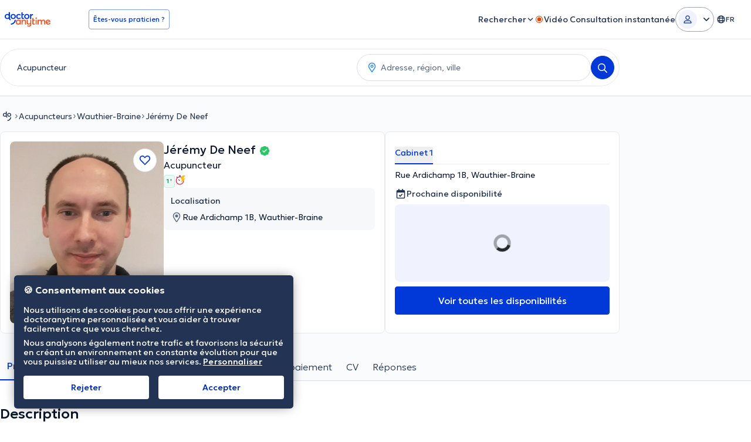

--- FILE ---
content_type: text/javascript
request_url: https://www.doctoranytime.be/dist/vite/ts-public-common.CMwyhgjr.js
body_size: 3571
content:
const __vite__mapDeps=(i,m=__vite__mapDeps,d=(m.f||(m.f=["index.BaD9TigK.js","dom.CZsrNE0w.js","index.BU-lmPvh.js","get.GrMv6eFe.js","url.CgIOxIXs.js","dat.DYt1eiG5.js","localizerHelper.BapUfS6Z.js","tokens.BU2cqUkR.js","index.C-oIOqGq.js","index.m9wY04FR.js","universalAnalyticsEvents.BHTbLIQp.js","post.f897d4bL.js","types.BWdXMtgP.js","index.DuC3FrVH.js","svg-icons.DZQm9AYN.js","preload-helper.IyW7p0WB.js","dynamic-import-helper.BheWnx7M.js","elementInViewport.xe4FPB9B.js","methods.Ckh_6cCE.js","index.UZ3HlM_o.js","cookies-policy.HvrksUbQ.js","index.BaIzYD-2.js","index.DHkRr-rc.js","enum.CVymPXFx.js","index.IiN06bdo.js"])))=>i.map(i=>d[i]);
var d=(t,e,n)=>new Promise((o,s)=>{var a=i=>{try{r(n.next(i))}catch(l){s(l)}},c=i=>{try{r(n.throw(i))}catch(l){s(l)}},r=i=>i.done?o(i.value):Promise.resolve(i.value).then(a,c);r((n=n.apply(t,e)).next())});import{d as u}from"./dom.CZsrNE0w.js";import{g as x,l as E}from"./dat.DYt1eiG5.js";import{a as f,g as k}from"./universalAnalyticsEvents.BHTbLIQp.js";import{e as S}from"./url.CgIOxIXs.js";import{a as L}from"./post.f897d4bL.js";import{c as N}from"./localizerHelper.BapUfS6Z.js";import{f as P}from"./index.DuC3FrVH.js";import{a as W}from"./methods.Ckh_6cCE.js";import{i as G,a as M}from"./index.UZ3HlM_o.js";import{c as T}from"./cookies-policy.HvrksUbQ.js";import{g as V}from"./index.BaIzYD-2.js";import{_ as g}from"./preload-helper.IyW7p0WB.js";import{o as m}from"./svg-icons.DZQm9AYN.js";import{i as $}from"./enum.CVymPXFx.js";import"./index.C-oIOqGq.js";import"./tokens.BU2cqUkR.js";import"./types.BWdXMtgP.js";import"./index.DHkRr-rc.js";import"./dynamic-import-helper.BheWnx7M.js";import"./elementInViewport.xe4FPB9B.js";const q=()=>{var o,s;const t=u("html")[0],e=u("body")[0],n=u(".page-wrapper")[0];(o=u("#mobile-menu")[0])==null||o.addEventListener("click",a=>{a.preventDefault(),t==null||t.classList.add("offcanvas-block"),e==null||e.classList.add("offcanvas-open","offcanvas-block"),n&&(n.style.height=window.innerHeight+"px")}),(s=u(".offcanvas-overlay")[0])==null||s.addEventListener("click",()=>{t==null||t.classList.remove("offcanvas-block"),e==null||e.classList.remove("offcanvas-open","offcanvas-block"),n&&(n.style.height="auto")})},F={init:q},j=x.get("ApplicationVersionCode"),h=`DA.UserPreferences.${j}`,A=location.protocol==="https:",H=A?"none":"lax",J=(t,e)=>{if(!e)return;const n=f.get(h);let o={};n&&(o=O(n)),(t==="cookiesAccepted"||t==="homepageCalloutHidden")&&typeof e=="number"&&(o[t]=e),t==="language"&&typeof e=="string"&&(o[t]=e);const s=U(o);K(s)},B=()=>{const t=f.get(h);let e={};return t&&(e=O(t)),e},K=t=>{f.set(h,t,{secure:A,sameSite:H,expires:365})},O=t=>JSON.parse(t),U=t=>JSON.stringify(t),v={set:J,get:B},z=()=>{const t=E.getCurrent()||E.getDefault();b(t)},b=t=>{const e=v.get();e.language?t!==e.language&&v.set("language",t):v.set("language",t)},C={init:z,saveLanguage:b},p=[],_=t=>{k(t,"expand_click")},Q=()=>{const t=u(".lang-switcher__current")[0],e=t==null?void 0:t.parentElement;t&&e&&(t.addEventListener("click",function(s){var c,r;s.preventDefault();const a=(c=this==null?void 0:this.parentElement)==null?void 0:c.classList.contains("lang-switcher--open");n(),a||(r=this==null?void 0:this.parentElement)==null||r.classList.add("lang-switcher--open")}),u(".lang-switcher__list a").forEach(s=>{s.addEventListener("click",function(c){var l;c.preventDefault();const r=this.href,i=(l=this.querySelector(".languageCode"))==null?void 0:l.textContent;i&&C.saveLanguage(i),window.location.href=r})}),p.push(e)),u(".btn-user-dd").forEach(o=>{var c;const s=o,a=(c=o==null?void 0:o.nextElementSibling)==null?void 0:c.querySelector(".dropdown");s.addEventListener("click",function(r){var l,w;r.preventDefault();const i=this==null?void 0:this.classList.contains("is-active");if(n(),!i&&(this==null||this.classList.add("is-active"),(w=(l=this.nextElementSibling)==null?void 0:l.querySelector(".dropdown"))==null||w.classList.add("is-active"),this.hasAttribute("data-menu-section"))){const y=this.getAttribute("data-menu-section");_(`${y}_expand`)}}),p.push(s),p.push(a)}),u(".js-general-menu-item-dropdown__action").forEach(o=>{const s=o,a=o==null?void 0:o.nextElementSibling;s.addEventListener("click",function(c){var i;c.preventDefault();const r=this==null?void 0:this.classList.contains("is-active");if(n(),!r&&(this==null||this.classList.add("is-active"),(i=this.nextElementSibling)==null||i.classList.add("is-active"),this.hasAttribute("data-menu-section"))){const l=this.getAttribute("data-menu-section");_(`${l}_expand`)}}),p.push(s),p.push(a)});const n=()=>{p.forEach(o=>{var s,a,c;o.classList.remove("is-active","lang-switcher--open"),(s=o.nextElementSibling)==null||s.classList.remove("is-active"),(c=(a=o.nextElementSibling)==null?void 0:a.querySelector(".dropdown"))==null||c.classList.remove("is-active")})};document.addEventListener("click",function(o){let s=!1;p.forEach(a=>{const c=o.target;a.contains(c)&&(s=!0)}),s||n()}),u('[data-js-login-as="doctor"]').forEach(o=>{o.addEventListener("click",function(s){return d(this,null,function*(){var c,r;s.preventDefault();const a=yield L({url:"/account/GetOneTimePassword",body:{}});if(a.Success===S.Success){const i=N("/RoutedAccount/LoginWithCode");let l="";a.Data&&a.Data.LockoutEnd&&(l=(c=a.Data.LockoutEnd)!=null?c:""),window.localStorage.setItem("loginWithCode.LockoutEnd",l),window.location.href=i}else P.error({title:(r=a.Message)!=null?r:"An error occurred"})})})}),X(),Y()},Y=()=>{u(".da-btn-logout").forEach(t=>{t.addEventListener("click",function(e){return d(this,null,function*(){e.preventDefault();const n=yield L({url:"/account/LogOutAjax",body:{}});if(n.Success===S.Success){const o=n.Data;W(),o!=null&&o.RedirectTo?window.location.href=o.RedirectTo:window.location.reload()}})})})},X=()=>{if(!G())return;const t=M(),e=t.getItem("new-menu-dropdown-item")==="clicked";u("[data-menu-item-new]").forEach(n=>{const o=n.querySelector(".new-badge");e&&o&&o.classList.add("hidden"),n.addEventListener("click",()=>{o&&(t.setItem("new-menu-dropdown-item","clicked"),o.classList.add("hidden"))})})},Z={init:Q},tt=()=>{F.init(),Z.init()},et=()=>{T(),C.init()},ot=()=>d(null,null,function*(){m('[data-js="footer"]',t=>d(null,null,function*(){const{init:e}=yield g(()=>d(null,null,function*(){const{init:n}=yield import("./index.BaD9TigK.js");return{init:n}}),__vite__mapDeps([0,1]));e()}))}),nt=()=>d(null,null,function*(){m("[data-availability-doctorpractice-ids]",t=>d(null,null,function*(){const{doctorPreviewCardsInit:e}=yield g(()=>d(null,null,function*(){const{doctorPreviewCardsInit:n}=yield import("./index.BU-lmPvh.js");return{doctorPreviewCardsInit:n}}),__vite__mapDeps([2,3,4,5,6,7,1,8]));e()}))});var st=(t=>(t.PASSWORD_TOGGLE_SHOWN="psw-toggle--shown",t.CAPS_LOCK_ACTIVE="psw-caps-lock--active",t))(st||{}),D=(t=>(t.PASSWORD_WRAPPER="data-psw-wrapper",t.PASSWORD_TOGGLE="data-psw-toggle",t.CAPS_LOCK_MESSAGE="data-psw-caps-msg",t.PASSWORD_HINT="data-psw-hint",t))(D||{});const at=()=>d(null,null,function*(){m(`[${D.PASSWORD_WRAPPER}]`,t=>d(null,null,function*(){(yield g(()=>import("./index.m9wY04FR.js"),__vite__mapDeps([9,1,5,10,8,4,6,7,11,12,13,14,15,16,17,18,19,20,21,22,23]))).default.init()}))});var R=(t=>(t.ACCORDION="data-accordion",t.ACCORDION_TRIGGER="data-accordion-trigger",t.ACCORDION_BODY="data-accordion-body",t))(R||{});const ct=()=>d(null,null,function*(){m(`[${R.ACCORDION}]`,t=>d(null,null,function*(){const{init:e}=yield g(()=>d(null,null,function*(){const{init:n}=yield import("./index.IiN06bdo.js");return{init:n}}),__vite__mapDeps([24,1,5,10,8,4,6,7,11,12,13,14,15,16,17,18,19,20,21,22,23]));e()}))});var I=(t=>(t[t.None=0]="None",t[t.Google=1]="Google",t[t.Facebook=2]="Facebook",t[t.Apple=3]="Apple",t))(I||{});const it=()=>{const t=f.get("DA.Account");if(t)try{const e=JSON.parse(t);rt(e)}catch(e){console.error("Error parsing account tracking cookie:",e)}},rt=t=>{const e=t.Action===0?"patient_register":"patient_login",n=$(I,!0),o=t.Provider===0?"normal":n[t.Provider];k(e,{eventLabel:o}),f.remove("DA.Account")};V();tt();et();ot();nt();at();ct();it();export{D as a,st as b,R as e};


--- FILE ---
content_type: text/javascript
request_url: https://www.doctoranytime.be/dist/vite/ts-premium-doctor-profile.BS7wzLMq.js
body_size: 10856
content:
var he=Object.defineProperty,we=Object.defineProperties;var ye=Object.getOwnPropertyDescriptors;var z=Object.getOwnPropertySymbols;var Le=Object.prototype.hasOwnProperty,Se=Object.prototype.propertyIsEnumerable;var H=(e,t,o)=>t in e?he(e,t,{enumerable:!0,configurable:!0,writable:!0,value:o}):e[t]=o,U=(e,t)=>{for(var o in t||(t={}))Le.call(t,o)&&H(e,o,t[o]);if(z)for(var o of z(t))Se.call(t,o)&&H(e,o,t[o]);return e},W=(e,t)=>we(e,ye(t));var be=(e,t)=>()=>(t||e((t={exports:{}}).exports,t),t.exports);var m=(e,t,o)=>new Promise((n,r)=>{var s=c=>{try{i(o.next(c))}catch(d){r(d)}},a=c=>{try{i(o.throw(c))}catch(d){r(d)}},i=c=>c.done?n(c.value):Promise.resolve(c.value).then(s,a);i((o=o.apply(e,t)).next())});import{m as Ce}from"./index.DnDa4pIY.js";import{i as ke}from"./index.BnQ5qD3_.js";import{i as Ie}from"./index.Vm3DfNeQ.js";import{g as L}from"./universalAnalyticsEvents.BHTbLIQp.js";import{i as Pe}from"./index.4fSXNVRS.js";import{d as u,o as Ae,a as ne}from"./dom.CZsrNE0w.js";import{i as Ee}from"./index.D5qSK-q1.js";import{c as De,o as Re}from"./helpers.D_Dt5h6J.js";import{e as se}from"./url.CgIOxIXs.js";import{a as A,e as Be}from"./post.f897d4bL.js";import{u as xe}from"./index.C-oIOqGq.js";import{u as qe}from"./index.UZ3HlM_o.js";import{u as R}from"./index.DApuzuUm.js";import{l as _,e as G}from"./index.f65a6q88.js";import{i as Te}from"./types.BWdXMtgP.js";import{g as Me}from"./svg-icons.DZQm9AYN.js";import{r as Oe}from"./index.CPOezMXa.js";import{g as re}from"./dat.DYt1eiG5.js";import{s as ie,u as V}from"./dat-button.DEM2WLvs.js";import{c as Ne}from"./localizerHelper.BapUfS6Z.js";import{f as J}from"./index.DuC3FrVH.js";import{m as $e,e as Fe}from"./store.CoGIvpCk.js";import{i as _e}from"./cookies-policy.HvrksUbQ.js";import{m as Ge,p as je,e as Ze,f as Ve}from"./index.BdYSeQsa.js";import{p as ze}from"./podcast-helper.qZzphz3R.js";import{o as He}from"./elementInViewport.xe4FPB9B.js";import{s as Ue}from"./index.Bxh7H_eG.js";import{i as We}from"./index.DeNeth3q.js";import"./transitions.Chb054bN.js";import"./customEventStore.Di2snKOi.js";import"./random.C19Uxin4.js";import"./mobileAppBridge.B4WE9REV.js";import"./tokens.BU2cqUkR.js";import"./index.DAd6JZmK.js";import"./preload-helper.IyW7p0WB.js";import"./dynamic-import-helper.BheWnx7M.js";import"./index.DVr7pHH2.js";import"./get.GrMv6eFe.js";import"./storage.DURJf6MP.js";import"./youtube-helper.1kmbQuZD.js";import"./autocomplete.es.CDc26xOw.js";import"./googleGeocoder.CkZCNc4x.js";var Ht=be(b=>{const j="d-split-bottom-sheet";Ee();const Je=u("[data-dropdown-wrapper]"),Qe=u("[data-d-page-split-bottom-sheet-cta");function Ke(){Je.forEach(e=>{Ae(e,()=>{const t=e.querySelector("[data-d-page-split-button-dropdown]");t&&(t.classList.contains("hidden")||(t.classList.add("hidden"),k("collapse")))},{})}),Qe.forEach(e=>{e.addEventListener("click",()=>{De()})}),ne(document,"click","[data-d-page-split-button]",function(e,t){const o=e.getAttribute("data-d-page-split-button");o==="bottom-sheet"?Xe():o==="dropdown"&&Ye(e)}),document.addEventListener("DatModalAfterOpen",function(e){var o;!((o=e==null?void 0:e.detail)!=null&&o.id)||e.detail.id!==j||k("expand")}),document.addEventListener("DatModalAfterClose",function(e){var o;!((o=e==null?void 0:e.detail)!=null&&o.id)||e.detail.id!==j||k("collapse")})}function Ye(e){const t=e.closest("[data-dropdown-wrapper]");if(!t)return;const o=t.querySelector("[data-d-page-split-button-dropdown]");o&&(o.classList.contains("hidden")?(o.classList.remove("hidden"),k("expand")):(o.classList.add("hidden"),k("collapse")))}function Xe(){Re(j)}function k(e){L("splitMenuInteraction",e)}const et={init:Ke},q=qe(),tt=xe(),T="tsFavDoctorId",I=u('.js-fav-doctor [data-button-type="addToFavorites"]')[0],P=u('.js-fav-doctor [data-button-type="removeFromFavorites"]')[0],M=u('.js-fav-doctor [data-button-type="loginToAddToFavorites"]')[0],ae=u(".js-fav-doctor .js-favoriteDoctorCount"),Q=e=>m(null,null,function*(){const t=yield A({url:"/Doctors/AddToFavorites",body:{doctorId:e}});if(t.Success!==se.Success)return;I.classList.add("!hidden"),P.classList.remove("!hidden");const o=t.Data;o!==null&&ae.forEach(n=>{n.textContent=o.toString()})}),ot=e=>m(null,null,function*(){const t=yield A({url:"/Doctors/RemoveFromFavorites",body:{doctorId:e}});if(t.Success!==se.Success)return;I.classList.remove("!hidden"),P.classList.add("!hidden");let o=t.Data;o!==null&&(o<0&&(o=0),ae.forEach(n=>{n.textContent=o.toString()}))}),nt=()=>{if(tt.isUserPatient){const o=q.getItem(T);o&&(q.removeItem(T),Q(o))}const{doctorId:e}=R(),t=e.toString();I==null||I.addEventListener("click",()=>{Q(t)}),P==null||P.addEventListener("click",()=>{ot(t)}),M==null||M.addEventListener("click",function(){q.setItem(T,t)})};var ce=(e=>(e.NO_JS_LOADED="MapBox js load failed",e.NO_CSS_LOADED="MapBox css load failed",e.NO_DATA="MapBox has no data to render map",e.NO_VALID_DATA="MapBox has no valid data to render map",e.MAPBOX_NOT_SUPPORTED="MapBox is not supported by this browser",e))(ce||{});const l={datAccessToken:"pk.eyJ1IjoiZG9jdG9yYW55dGltZWdyIiwiYSI6ImNqc2Z4eGF6bTBxNXg0YW1uYjZxbmVscjkifQ.GWoS-AYzwbLgiw_I3EfBoA",username:"doctoranytimegr",styleId:"cjskg2ewd61s21fmq2894hvfi",markers:{main:{id:"mainPin",path:window.location.origin+"/images/assets/map-pins/location-pin.png",width:23,height:31},cluster:{id:"clusterPin",path:window.location.origin+"/images/assets/map-pins/cluster-pin.png",width:35,height:42}},mainSourceId:"doctors",clusterLayerId:"clusters",singlePointLayerId:"unclustered-point",zoom:13,maxZoom:16,clusterZoom:20,staticZoom:13},de=(e,t)=>{const o=e.reduce((d,p)=>{var E;const g=((E=p==null?void 0:p.properties)==null?void 0:E.popupContent)||"";return d+g},"");if(o==="")return;const r=e[0].geometry,s=[r.coordinates[0],r.coordinates[1]],a=t.project(s);a.y-=l.markers.main.height/2;const i=t.unproject(a);t.easeTo({center:s}),new window.mapboxgl.Popup({offset:Math.max(l.markers.main.width,l.markers.main.height)/2}).setLngLat(i).setHTML(o).addTo(t)},st=e=>{const t=[e.PracticeName,e.Address,e.CityName].filter(Boolean).join(", ");[e.Address,e.CityName].filter(Boolean).join(", ").replace("&","-");const o=`/d/${e.SpecSlug}/${e.DoctorSlug}`;return`
    <div class="box-map-popup search-map-googleInfowindow">
        <table>
            <tr style ="width:100%;">
                <td style="vertical-align:top;">
                    <a href="${o}" class="d-avatar">
                        <img
                            style="width:70px;"
                            src= "${e.ImageUrl}?maxwidth=40"
                            title="${e.DoctorName}"
                            alt="${e.DoctorName}"
                        />
                    </a>
                </td>
                <td style="padding-left:5px;float:left;line-height:14px;vertical-align:middle;">
                    <p class="d-name">
                        <a href="${o}">${e.DoctorName}</a>
                    </p>
                    <p class="d-spec">${e.SpecName}<p/>
                    <p class="d-address">${t}</p>
                </td>
            </tr>
        </table>
    </div>
    `},rt=e=>{const t=[e.PracticeName,e.Address,e.CityName,e.PrefectureName,e.Zip].filter(Boolean).join(", "),o=[e.Address,e.CityName,e.PrefectureName,e.Zip].filter(Boolean).join(", ").replace("&","-"),n=e.OverrideGoogleGeocodingLink!=null&&e.OverrideGoogleGeocodingLink?e.OverrideGoogleGeocodingLink:e.CoordinatesGeocodedFromAddress!=null&&e.CoordinatesGeocodedFromAddress?`https://www.google.com/maps/search/?api=1&query=${e.Latitude},${e.Longitude}`:`https://www.google.com/maps?daddr=${o}`,r=window.LocalizedResources.Get("Doctor.Profile.MapDirections");return`
    <div class="text-1420 max-w-[280px]">
        <p class="mb-1"><strong>${e.DoctorName}</strong></p>
        <p class="mb-2">${t}</p>
        <p><a target=_blank href="${n}" title="${r}">${r}</a></p>
    </div>
    `};let O=null;const f=()=>(O===null&&(O={map:{}}),O),it=e=>{const t=f();return t.map=e,t},at=()=>new Promise(e=>{const{map:t}=f();t.on("load",()=>{e()})}),ct=()=>{const{map:e}=f(),t=e.getCanvas();e.on("mouseenter",l.clusterLayerId,function(){t.style.cursor="pointer"}),e.on("mouseleave",l.clusterLayerId,function(){t.style.cursor=""}),e.on("mouseenter",l.singlePointLayerId,function(){t.style.cursor="pointer"}),e.on("mouseleave",l.singlePointLayerId,function(){t.style.cursor=""})},dt=()=>{const{map:e}=f();e.on("zoom",()=>{u(".mapboxgl-popup").forEach(o=>{o.remove()})})},lt=()=>{const{map:e,options:t}=f();if(!(t!=null&&t.sendAnalytics))return;let o=e.getZoom();e.on("zoomend",function(n){const r=e.getZoom(),s=r>o?"zoomIn":"zoomOut";L("mapInteraction",s),o=r}),e.on("moveend",function(n){!!n.originalEvent&&L("mapInteraction","move")})},ut=()=>{const{map:e,options:t}=f();e.on("click",l.singlePointLayerId,function(o){t!=null&&t.sendAnalytics&&L("mapInteraction","practicePinClick");const n=e.queryRenderedFeatures(o.point,{layers:[l.singlePointLayerId]});de(n,e)})},pt=()=>{const{map:e,options:t}=f();e.on("click",l.clusterLayerId,function(o){var d,p;t!=null&&t.sendAnalytics&&L("mapInteraction","clusterPinClick");const r=e.queryRenderedFeatures(o.point,{layers:[l.clusterLayerId]})[0],s=(d=r.properties)==null?void 0:d.cluster_id,a=(p=r.properties)==null?void 0:p.point_count,i=r.geometry,c=e.getSource(l.mainSourceId);c.getClusterExpansionZoom(s,(g,E)=>{if(g)return;if(e.getZoom()>=l.maxZoom)c.getClusterLeaves(s,a,0,(B,x)=>{if(B)return;de(x,e)});else{const B=E+1;e.easeTo({center:[i.coordinates[0],i.coordinates[1]],zoom:B,easing:x=>Math.sqrt(1-Math.pow(x-1,2))})}})})},mt=()=>new Promise(e=>{const{map:t}=f(),o=n=>{n.target&&n.target.loaded()&&(t.off("render",o),e())};t.on("render",o)}),h={loadMap:at,changeCursorOnHover:ct,closePopupsOnZoom:dt,onPointClick:ut,onClusterClick:pt,mapRender:mt,onMapInteractionAnalytics:lt},ft=function(e,t){const o=!isNaN(e)&&e>=-90&&e<=90,n=!isNaN(t)&&t>=-180&&t<=180;return o&&n},gt=e=>m(null,null,function*(){const t=[];if(e.length===0)return t;if(!(yield _(G.mapBoxSDK)))return console.error("MapBoxSDK load failed"),t;const n=mapboxSdk({accessToken:l.datAccessToken}),r=e.map(s=>n.geocoding.forwardGeocode({query:s,autocomplete:!1,limit:1}).send());try{return(yield Promise.all(r)).filter(c=>{var d,p;return((p=(d=c==null?void 0:c.body)==null?void 0:d.features)==null?void 0:p.length)>0}).map(c=>{const d=c.body.features[0];return{longitude:d.center[0],latitude:d.center[1],query:c.request.params.query,index:-1}})}catch(s){return console.error(s),t}}),le=e=>m(null,null,function*(){if(Array.isArray(e))return vt(e);{const o=e;if(o.geolocateNullCoords){const n=ht(o),r=yield gt(n),s=wt(r,o);return K(s)}else return K(o)}}),ue=e=>{const t={type:"FeatureCollection",features:[]};return e.forEach((o,n)=>{const r=parseFloat(o.longitude),s=parseFloat(o.latitude);if(!ft(s,r)){console.error("Malformed coordinates",o);return}const i={id:n,type:"Feature",geometry:{type:"Point",coordinates:[r,s]},properties:{popupContent:o.popupContent}};t.features.push(i)}),t},vt=e=>e.map(t=>({latitude:t.Latitude,longitude:t.Longitude,popupContent:st(t)})),K=e=>e.practices.map(t=>({latitude:t.Latitude.toString(),longitude:t.Longitude.toString(),popupContent:rt(t)})),ht=e=>e.practices.filter(t=>!t.HasCoordinates).map(t=>pe(t.Address,t.CityName,t.PrefectureName)),wt=(e,t)=>{const o=[...e];return e.forEach((n,r)=>{t.practices.find((s,a)=>{const i=pe(s.Address,s.CityName,s.PrefectureName);return i===n.query&&(o[r].index=a),i===n.query})}),o.forEach(n=>{const r=t.practices[n.index];r.Longitude=n.longitude,r.Latitude=n.latitude,r.HasCoordinates=!0,r.CoordinatesGeocodedFromAddress=!0}),t},pe=(e,t,o)=>`${e}, ${t}, ${o}`,yt=e=>m(null,null,function*(){const{map:t,options:o}=f();yield Lt(),t.addSource(l.mainSourceId,{type:"geojson",data:e,cluster:!0,clusterMaxZoom:l.clusterZoom,clusterRadius:50}),t.addLayer({id:l.clusterLayerId,type:"symbol",source:l.mainSourceId,filter:["has","point_count"],layout:{"icon-image":l.markers.cluster.id,"icon-size":1,"icon-anchor":"bottom","text-anchor":"bottom","text-offset":[0,-1.3],"text-field":"{point_count_abbreviated}","text-font":["Geologica Cursive Medium"],"text-size":14},paint:{"text-color":"#0039D8"}}),t.addLayer({id:l.singlePointLayerId,type:"symbol",source:l.mainSourceId,filter:["!",["has","point_count"]],layout:{"icon-image":l.markers.main.id,"icon-anchor":"bottom","icon-size":1}}),o!=null&&o.pointsForDev&&t.addLayer({id:"devDoints",type:"circle",source:l.mainSourceId,paint:{"circle-color":"#4264fb","circle-radius":2,"circle-stroke-width":1,"circle-stroke-color":"#ffffff"}})}),Lt=()=>new Promise(e=>{const{map:t}=f();t.loadImage(l.markers.cluster.path,(o,n)=>{if(o)throw o;n&&t.addImage(l.markers.cluster.id,n),t.loadImage(l.markers.main.path,(r,s)=>{if(r)throw r;s&&(t.addImage(l.markers.main.id,s),e())})})});function St(e,t,o){return m(this,null,function*(){if(!(e instanceof HTMLElement)){if(!Te(e))throw new Error("container is not valid");if(e=u(e)[0],!e)throw new Error("container not found")}if(!(yield _(G.mapBoxCss)))return C("NO_CSS_LOADED");if(!(yield _(G.mapBoxJs)))return C("NO_JS_LOADED");if(!window.mapboxgl.supported())return C("MAPBOX_NOT_SUPPORTED");const s=yield le(t);if(s.length===0)return C("NO_DATA");const a=ue(s);if(a.features.length===0)return C("NO_VALID_DATA");const i=a.features[0].geometry,c={container:e,style:`mapbox://styles/${l.username}/${l.styleId}?optimize=true`,zoom:l.zoom,maxZoom:l.maxZoom,center:[i.coordinates[0],i.coordinates[1]]};window.mapboxgl.accessToken=l.datAccessToken;const d=new window.mapboxgl.Map(c);it(d),yield h.loadMap();const p=new window.mapboxgl.NavigationControl;return d.addControl(p),yield yt(a),h.changeCursorOnHover(),h.closePopupsOnZoom(),h.onClusterClick(),h.onPointClick(),h.onMapInteractionAnalytics(),yield h.mapRender(),{success:!0,errorCode:null,errorMessage:null}})}const C=e=>({success:!1,errorCode:e,errorMessage:ce[e]});let D=null;const bt=()=>{var e;(e=u("[data-practice-map-button]")[0])==null||e.addEventListener("click",function(){return m(this,null,function*(){const t=this.closest("[data-practice-map-status]"),o=u("[data-practice-map]")[0];if(!t||!o)return;t.setAttribute("data-practice-map-status","loading");const{mapData:n}=R();D=n;const r=me(n),s=yield St(o,r);t.setAttribute("data-practice-map-status",s.success?"loaded":"no-results")})}),window.EventBus.on("DPagePracticeSelected",function(t){D&&kt()&&It()})};function me(e){const t=Ct();if(!t||!(e!=null&&e.practices))return e;const o=e.practices.find(n=>{var r;return((r=n.PracticeId)==null?void 0:r.toString())===t});return o?W(U({},e),{practices:[o]}):e}function Ct(){var e,t;return((t=(e=document.querySelector("#practice-section [data-practice-selector]"))==null?void 0:e.selectedOptions[0])==null?void 0:t.value)||""}function kt(){const{map:e}=f();return!!(e&&e.getSource)}function It(){return m(this,null,function*(){const{map:e}=f();if(!(!e||!D))try{const t=me(D),o=yield le(t);if(o.length===0)return;const n=ue(o),r=e.getSource(l.mainSourceId);r!=null&&r.setData&&(r.setData(n),Pt(e,n))}catch(t){console.error("Map update failed:",t)}})}function Pt(e,t){if(t.features.length<=0)return;const o=t.features[0].geometry.coordinates;e.flyTo({center:o,zoom:l.zoom,duration:1e3})}const At=document.querySelectorAll(".js-menu-item"),S=document.querySelector("nav[data-page-nav]"),v=document.querySelectorAll("nav a[data-premium-d-page-nav-link]"),w=document.querySelector("[data-previous-nav-item]"),y=document.querySelector("[data-next-nav-item]"),fe=()=>S.offsetHeight+8,N=new Map,Et=new IntersectionObserver(function(e,t){var n,r;let o=null;for(const s of e)s.intersectionRatio!==0&&s.boundingClientRect.bottom>=fe()?N.set(s.target.id,s):N.delete(s.target.id);for(const s of N.values())(o===null||s.boundingClientRect.bottom<o.boundingClientRect.bottom)&&(o=s);for(const s of v){const a=s.getAttribute("href"),i=s.closest("li");if(!i)throw new Error("No nav <li> element found");if(o&&a===`#${o.target.id}`){i.classList.add("active");const c=i.getBoundingClientRect(),d=S.getBoundingClientRect();let p=d.left;w&&w.offsetWidth>0&&(p=w.getBoundingClientRect().right);let g=d.right;y&&y.offsetWidth>0&&(g=y.getBoundingClientRect().left),c.left<p?(n=S.querySelector("ul"))==null||n.scrollBy({left:c.left-p,behavior:"smooth"}):c.right>g&&((r=S.querySelector("ul"))==null||r.scrollBy({left:c.right-g,behavior:"smooth"}))}else i.classList.remove("active")}},{root:null,rootMargin:"0px",threshold:Me(100)});function Dt(){document.documentElement.style.setProperty("--scroll-padding",fe()+"px"),At.forEach(e=>Et.observe(e)),Rt(),Bt()}function Rt(){const e=document.querySelector("[data-back-to-top-button]"),t=document.getElementById("main-section");!e||!t||(new IntersectionObserver(function(o){o.forEach(n=>{n.intersectionRatio==0?e.classList.remove("!hidden"):e.classList.add("!hidden")})},{root:null,threshold:[0,1]}).observe(t),e.addEventListener("click",function(o){window.scrollTo(0,0),window.location.hash&&history.pushState("",document.title,window.location.pathname+window.location.search)}))}function Bt(){if(!w||!y)return;const e=v[0],t=v[v.length-1],o=new IntersectionObserver((n,r)=>{for(const s of n)s.target===e?w.classList.toggle("lg:block",s.intersectionRatio!==1):s.target===t&&y.classList.toggle("lg:block",s.intersectionRatio!==1)},{root:null,threshold:1});o.observe(e),o.observe(t),w.addEventListener("click",function(n){var i;const r=w.getBoundingClientRect().right;let s=v[0];for(const c of v){const d=c.getBoundingClientRect().right;d<r&&d>s.getBoundingClientRect().right&&(s=c)}const a=r-s.getBoundingClientRect().left;(i=S.querySelector("ul"))==null||i.scrollBy({left:-(a+1),behavior:"smooth"})}),y.addEventListener("click",function(n){var i;const r=y.getBoundingClientRect().left;let s=v[v.length-1];for(const c of v){const d=c.getBoundingClientRect().left;d>r&&d<s.getBoundingClientRect().left&&(s=c)}const a=s.getBoundingClientRect().right-r;(i=S.querySelector("ul"))==null||i.scrollBy({left:a+1,behavior:"smooth"})})}const xt={init:Dt},$=document.querySelector("#practice-section [data-practice-selector]"),F=document.querySelector("#payment-section [data-practice-selector]");function qt(){!$&&!F||(window.EventBus.on("DPagePracticeSelected",function(e){Y($,e.practiceId),Y(F,e.practiceId)}),Tt(),X($,"practice-section"),X(F,"payment-section"))}function Y(e,t){var n;if(!e)return;const o=(n=[...e.options].find(r=>r.value===t))==null?void 0:n.value;o&&e.value!==o&&(e.value=o,e.dispatchEvent(new Event("change")))}function Tt(){document.querySelectorAll("[data-practice-nav-link]").forEach(e=>{e.addEventListener("click",function(t){const o=e.getAttribute("data-practice-nav-link");o&&window.EventBus.emit("DPagePracticeSelected",{practiceId:o})})})}function X(e,t){e&&e.addEventListener("change",function(o){var s;const n=e.selectedOptions[0].value;if(!n)return;const r=(s=document.getElementById(t))==null?void 0:s.querySelectorAll("[data-target-practice-info]");r==null||r.forEach(a=>{const i=a.getAttribute("data-target-practice-info"),c=!!i&&i===n;a.classList.toggle("hidden",!c)}),window.EventBus.emit("DPagePracticeSelected",{practiceId:n})})}const Mt=()=>{u(".js-guest-review-btn").forEach(e=>{e.addEventListener("click",function(t){t.preventDefault();const o=this.dataset.guestReviewUrl,n=t;n.ctrlKey||n.button===2?window.open(o,"_blank"):o&&(window.location.href=o)})})},Ot=()=>{const e=re.get("ShownReviewsCount"),{doctorId:t}=R();let o=e,n="all";const r=u(".js-reviews-menu-item"),s=u(".js-get-more-reviews")[0];r.forEach(a=>{a.addEventListener("click",function(){return m(this,null,function*(){var c,d;n=a.getAttribute("data-type"),(c=this.closest(".js-reviews-menu"))==null||c.classList.add("disabled");const i=yield A({url:"/Doctors/LoadMoreReviews",body:{doctorId:t,shownReviewsType:n,reviewsOffset:0,newUserIcon:!1,specServiceId:0,isRedesignView:!0}});(d=this.closest(".js-reviews-menu"))==null||d.classList.remove("disabled"),r.forEach(p=>{p.classList.remove("active")}),this.classList.add("active"),u(".js-review-list").forEach(p=>{p.innerHTML=i.HtmlResult}),o=i.Data,s==null||s.classList.toggle("!hidden",o===-1),window.dispatchEvent(new CustomEvent("dPageReviews::reviewsLoaded"))})})}),s==null||s.addEventListener("click",function(){return m(this,null,function*(){if(o===-1)return;ie(this,!0);const a=yield A({url:"/Doctors/LoadMoreReviews",body:{doctorId:t,shownReviewsType:n,reviewsOffset:o,newUserIcon:!1,specServiceId:0,isRedesignView:!0}});u(".js-review-list").forEach(i=>{i.innerHTML+=a.HtmlResult}),o=a.Data,V(this,!0),s==null||s.classList.toggle("!hidden",o===-1),window.dispatchEvent(new CustomEvent("dPageReviews::reviewsLoaded"))})})},ge=()=>{u('[data-single-review="btn"]').forEach(e=>{const t=e.closest('[data-single-review="wrapper"]');if(!t||t.getAttribute("data-single-review-status")==="initialized")return;const o=t.querySelector('[data-single-review="content"]');o&&(t.setAttribute("data-single-review-status","initialized"),e.addEventListener("click",function(){e.querySelectorAll('[data-single-review="btn-icon"]').forEach(r=>{r.classList.toggle("hidden")}),o.classList.toggle("hidden")}))})};window.addEventListener("dPageReviews::reviewsLoaded",()=>{ge()});function Nt(...e){if(u("[data-underline-tabs]").length!==0)for(const t of e)ne(`[data-underline-tabs="${t}"]`,"click","[data-underline-tab]",function(o,n){var s;n.preventDefault(),u(`[data-underline-tabs="${t}"] [data-underline-tab]`).forEach(a=>{var c;a.classList.remove("active");const i=a.getAttribute("data-underline-tab");(c=document.querySelector(`[data-underline-tab-content="${t}-${i}"]`))==null||c.classList.add("hidden")}),o.classList.add("active");const r=o.getAttribute("data-underline-tab");(s=document.querySelector(`[data-underline-tab-content="${t}-${r}"]`))==null||s.classList.remove("hidden")})}function $t(){Nt("service-insurances"),Ft(),u(".js-toggle-related-services").forEach(e=>{e.addEventListener("click",function(t){const o=e.closest("[data-service-wrapper]");if(!o)return;const n=[...o.querySelectorAll("[data-related-services-expand], [data-related-services-collapse]")].find(r=>!r.classList.contains("!hidden"));n==null||n.dispatchEvent(new Event("click"))})}),_t()}function Ft(){const e=u("[data-related-services-list]"),t=u("[data-related-services-expand]"),o=u("[data-related-services-collapse]");e.length===0&&t.length===0&&o.length===0||(t.forEach(n=>{n.addEventListener("click",function(r){var a,i;r.preventDefault();const s=n.getAttribute("data-related-services-expand");n.classList.add("!hidden"),(a=document.querySelector(`[data-related-services-collapse="${s}"]`))==null||a.classList.remove("!hidden"),(i=document.querySelector(`[data-related-services-list="${s}"]`))==null||i.classList.remove("hidden")})}),o.forEach(n=>{n.addEventListener("click",function(r){var a,i;r.preventDefault();const s=n.getAttribute("data-related-services-collapse");n.classList.add("!hidden"),(a=document.querySelector(`[data-related-services-expand="${s}"]`))==null||a.classList.remove("!hidden"),(i=document.querySelector(`[data-related-services-list="${s}"]`))==null||i.classList.add("hidden")})}))}function _t(){return m(this,null,function*(){const e=u("[data-send-price-request]");for(const t of e)t.addEventListener("click",function(o){return m(this,null,function*(){var r,s;ie(t),(r=window.AmplitudeHelper)==null||r.logEvent({eventName:"doctor profile action",eventProperties:{action:"price request"}});const n=yield A({url:Ne("/d/addpricerequest"),body:{doctorServiceId:t.getAttribute("data-send-price-request")},contentType:Be.FORM});V(t),n.Success?(J.success({title:n.Message||window.LocalizedResources.Get("Doctor.Crm.FlashMessage.Success.Title")}),(s=t.closest("[data-price-request-wrapper]"))==null||s.remove()):J.error({title:n.Message||window.LocalizedResources.Get("Global.ErrorOccured")})})})})}const Gt=()=>{const{doctorId:e}=R();$e(Fe.ViewDoctorPage,{doctorId:e.toString()})},ve=re.get("EnableCookiesConsent");let Z={moveStickyBtnGroup:!1,bottom:0};const jt=()=>{const e=ve?u("#cm")[0]:u("[data-cookies-policy-banner]")[0];if(!e)return;const t=e.getBoundingClientRect();let o=window.innerHeight-t.bottom;o<0&&(o=0),Z={moveStickyBtnGroup:!0,bottom:e.clientHeight+o+8}};function Zt(){const e=document.querySelector("[data-sticky-btn-group]");if(!e)return;const t=()=>{jt();const{moveStickyBtnGroup:n,bottom:r}=Z;n&&(e.style.setProperty("bottom",`${r}px`),e.classList.remove("bottom-10"))},o=()=>{const{moveStickyBtnGroup:n}=Z;n&&(e.style.removeProperty("bottom"),e.classList.add("bottom-10"))};document.addEventListener("consentScriptLoaded",function(n){t()},!1),document.addEventListener("consentProcessed",function(n){o()},!1),window.EventBus.on("CookiesNotificationBanner:Appeared",function(){t()}),window.EventBus.on("CookiesNotificationBanner:Dismissed",function(){o()}),!ve&&_e()&&t()}function Vt(){Ge.init({postFetchCallback:(e,t,o)=>{var a;const n=(a=o.closest("[data-book-area]"))==null?void 0:a.querySelector("[data-book-area-main-appt-cta]"),r=window.globalSettings.Country,s=(r==null?void 0:r.toLowerCase())==="gr";if(n&&(V(n),e||n.setAttribute("disabled","disabled"),s)){const i=document.querySelector(".sticky-area-content"),c=document.querySelectorAll("[data-contact-practitioner-cta]");if(n)if(e)n.classList.remove("hidden");else{n.classList.add("hidden"),c.forEach(g=>{g.classList.remove("hidden")});const d=document.querySelector(".tw-details-addresses"),p=document.querySelector(".tw-no-availability");p==null||p.classList.remove("hidden"),d==null||d.classList.add("hidden","md:block")}i&&e&&i.classList.remove("hidden")}}}),je.init()}function zt(){return m(this,null,function*(){const e=window.globalSettings.Country;if(!((e==null?void 0:e.toLowerCase())==="gr"))return;const o=document.querySelectorAll(`[${Ze.AVAIL_AREA}]`);if(o.length!==0)try{const n=Array.from(o).map(d=>Ve(d)),s=(yield Promise.all(n)).some(d=>d&&d.Availabilities.length>0),a=document.querySelector(".tw-no-availability"),i=document.querySelector(".tw-details-addresses"),c=document.querySelector(".sticky-area-content");s?(a==null||a.classList.add("hidden"),i==null||i.classList.remove("hidden","md:block"),c==null||c.classList.remove("hidden")):(a==null||a.classList.remove("hidden"),i==null||i.classList.add("hidden","md:block"))}catch(n){console.error("Error checking practices availability:",n)}})}Zt();xt.init();Pe();ke(!0);Ie();pageData.hasQnA&&L("DoctorsWithQnA","DoctorsWithQnASection");var te,oe;pageData.hasIntroVideo&&L("page_has_intro_video",{eventLabel:(te=pageData.doctorId)==null?void 0:te.toString(),eventDoctorId:(oe=pageData.doctorId)==null?void 0:oe.toString()});Ce.init();et.init();nt();Oe();Vt();qt();$t();Ot();Mt();ge();bt();Gt();const ee=document.querySelectorAll(".js-single-podcast-cont");ee.length>0&&He({target:Array.from(ee),onEnterViewport:()=>{ze()},mode:"once"});document.addEventListener("DOMContentLoaded",function(){Ue(),We("md")||setTimeout(()=>{zt()},500)})});export default Ht();


--- FILE ---
content_type: text/javascript
request_url: https://www.doctoranytime.be/dist/vite/index.DApuzuUm.js
body_size: 216
content:
import{u as e}from"./index.DAd6JZmK.js";const s=(a=!1)=>e("dPageModelData",a);export{s as u};
